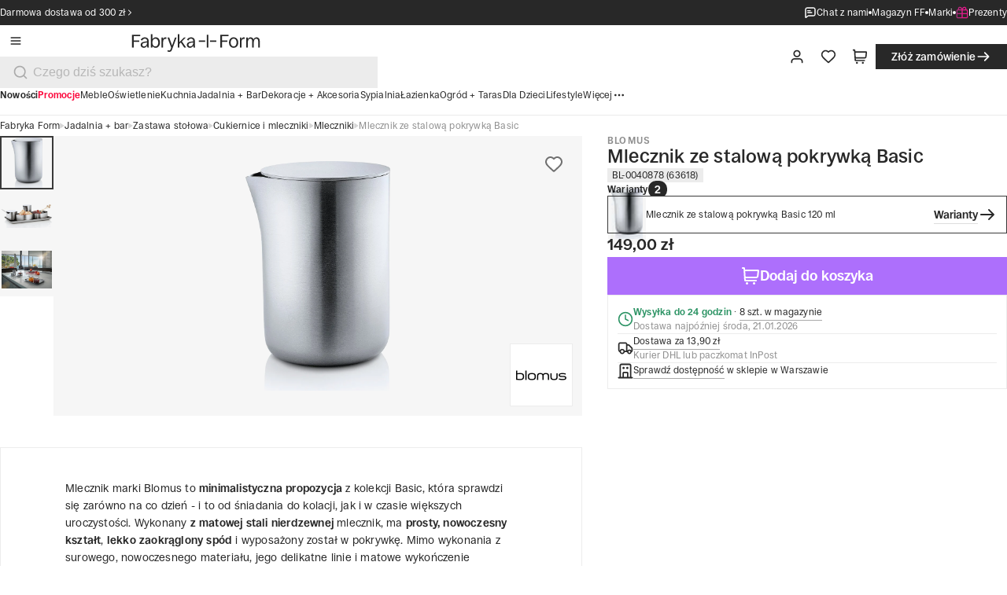

--- FILE ---
content_type: text/css; charset=UTF-8
request_url: https://fabrykaform.pl/_next/static/css/7ab4dead9894b6fe.css
body_size: 7777
content:
.site-map_container__TFbaC{padding:0 var(--spacing-5)}@media only screen and (min-width:40em){.site-map_container__TFbaC{padding:0 var(--spacing-8)}}@media only screen and (min-width:100em){.site-map_container__TFbaC{padding:0 var(--spacing-12)}}.site-map_container__TFbaC .site-map_breadcrumbs__rYGSc{padding:var(--spacing-3) var(--spacing-6) var(--spacing-3) var(--spacing)}@media only screen and (min-width:40em){.site-map_container__TFbaC .site-map_breadcrumbs__rYGSc{padding:var(--spacing-3) var(--spacing-8);padding-left:0;padding-bottom:var(--spacing-3)}}@media only screen and (min-width:64em){.site-map_container__TFbaC .site-map_breadcrumbs__rYGSc{padding:0}}.site-map_container__TFbaC .site-map_breadcrumbs__rYGSc .link{padding:0}.site-map_container__TFbaC .site-map_heading__mAdxi{padding-block:var(--spacing-4) var(--spacing-16)}@media only screen and (min-width:40em){.site-map_container__TFbaC .site-map_heading__mAdxi{padding-block:var(--spacing-7) var(--spacing-20);padding-inline:var(--spacing-16)}}@media only screen and (min-width:64em){.site-map_container__TFbaC .site-map_heading__mAdxi{padding-block:var(--spacing-20)}}@media only screen and (min-width:100em){.site-map_container__TFbaC .site-map_heading__mAdxi{padding:var(--spacing-24)}}.site-map_container__TFbaC .site-map_wrapper__paCev{display:flex;flex-direction:column;gap:var(--spacing-4)}@media only screen and (min-width:40em){.site-map_container__TFbaC .site-map_wrapper__paCev{gap:var(--spacing-6)}}@media only screen and (min-width:100em){.site-map_container__TFbaC .site-map_wrapper__paCev{gap:var(--spacing-8)}}.site-map_container__TFbaC .site-map_listSubcategories__2t3cy{width:100%;column-count:1;list-style-type:none}@media only screen and (min-width:40em){.site-map_container__TFbaC .site-map_listSubcategories__2t3cy{column-count:2;column-gap:var(--spacing-6)}}@media only screen and (min-width:64em){.site-map_container__TFbaC .site-map_listSubcategories__2t3cy{column-count:3}}@media only screen and (min-width:100em){.site-map_container__TFbaC .site-map_listSubcategories__2t3cy{column-count:4;column-gap:var(--spacing-8)}}.site-map_container__TFbaC .site-map_listSubcategories__2t3cy .site-map_tableData3__Mig2y p{color:var(--color-black)!important}.site-map_container__TFbaC .site-map_line__5AOTg{height:.0625rem;background:var(--Lines-Light-Black,#3a3a3a)}.site-map-item_item__FPqAu{display:flex;flex-direction:column;align-items:flex-start;gap:.5rem;align-self:stretch}.site-map-item_item__FPqAu h3{font-size:var(--font-size-300);line-height:var(--line-height-300);font-weight:600}@media only screen and (min-width:40em){.site-map-item_item__FPqAu h3{font-size:var(--font-size-400);line-height:var(--line-height-400);font-weight:600}}.site-map-item_item__FPqAu a{padding:0!important}@media only screen and (min-width:40em){.site-map-item_item__FPqAu{gap:.75rem}}@media only screen and (min-width:100em){.site-map-item_item__FPqAu{gap:1rem}}.site-map-item_listCategories__qMcwN{width:100%;column-count:1;list-style-type:none}@media only screen and (min-width:40em){.site-map-item_listCategories__qMcwN{column-count:2;column-gap:1.5rem}}@media only screen and (min-width:64em){.site-map-item_listCategories__qMcwN{column-count:3}}@media only screen and (min-width:100em){.site-map-item_listCategories__qMcwN{column-count:4;column-gap:2rem}}.site-map-item_tableData2__dY72O{padding:.75rem 0}@media only screen and (min-width:64em){.site-map-item_tableData2__dY72O{padding:1rem 0}}.site-map-item_tableData2__dY72O p:last-child{color:var(--color-black);min-width:unset;font-size:var(--font-size-200);line-height:var(--line-height-200);font-weight:600}@media only screen and (min-width:64em){.site-map-item_tableData2__dY72O p:last-child{font-size:var(--font-size-300);line-height:var(--line-height-300);font-weight:600}}.site-map-item_tableData3__LpLYX{padding:.75rem 0 .75rem 1rem}@media only screen and (min-width:64em){.site-map-item_tableData3__LpLYX{padding:1rem 0 1rem 1rem;padding-left:1rem}}.site-map-item_tableData3__LpLYX p,.site-map-item_tableData3__LpLYX p:last-child{color:var(--color-black);min-width:unset;font-size:var(--font-size-200);line-height:var(--line-height-200)}@media only screen and (min-width:64em){.site-map-item_tableData3__LpLYX p,.site-map-item_tableData3__LpLYX p:last-child{font-size:var(--font-size-300);line-height:var(--line-height-300)}}.site-map-item_hideBottomLine__1rDv6{box-shadow:unset!important}.special-heading_specialHeading__VINzB{display:flex;flex-direction:column;gap:1.5rem;text-align:center;justify-content:center;align-items:center}@media only screen and (min-width:40em){.special-heading_specialHeading__VINzB{gap:var(--spacing-7)}}@media only screen and (min-width:100em){.special-heading_specialHeading__VINzB{gap:var(--spacing-8)}}.special-heading_wrapper__OHQ76{display:flex;flex-direction:column;align-items:center;gap:.75rem}@media only screen and (min-width:40em){.special-heading_wrapper__OHQ76{gap:var(--spacing-4)}}@media only screen and (min-width:100em){.special-heading_wrapper__OHQ76{gap:var(--spacing-5)}}.special-heading_title__FdzbB{font-weight:500;font-size:var(--spacing-6);line-height:var(--spacing-7)}@media only screen and (min-width:40em){.special-heading_title__FdzbB{font-weight:500;font-size:var(--spacing-8);line-height:var(--spacing-9)}}@media only screen and (min-width:100em){.special-heading_title__FdzbB{font-weight:500;font-size:var(--spacing-11);line-height:var(--spacing-12)}}.special-heading_subtitle__4ctwf{color:var(--color-black);font-weight:600;letter-spacing:.1em;text-transform:uppercase;font-size:.75rem;line-height:.75rem}@media only screen and (min-width:40em){.special-heading_subtitle__4ctwf{color:var(--color-black);font-weight:600;letter-spacing:.1em;text-transform:uppercase;font-size:.875rem;line-height:.875rem}}@media only screen and (min-width:100em){.special-heading_subtitle__4ctwf{color:var(--color-black);font-weight:600;letter-spacing:.1em;text-transform:uppercase;font-size:1rem;line-height:1rem}}.special-heading_icon__BSuoI{color:#aaa;width:3rem;height:3rem}@media only screen and (min-width:40em){.special-heading_icon__BSuoI{width:4rem;height:4rem}}@media only screen and (min-width:100em){.special-heading_icon__BSuoI{width:5rem;height:5rem}}.special-heading_iconGreen__98E4k{color:#5db901}.special-heading_line__xpPBJ{width:4rem;height:.125rem;background-color:var(--color-light-black);margin-top:var(--spacing-3)}@media only screen and (min-width:40em){.special-heading_line__xpPBJ{width:5rem}}@media only screen and (min-width:100em){.special-heading_line__xpPBJ{width:6rem}}.review_review__dC_cq{width:14.5rem;height:1.125rem;margin-top:.5rem}@media only screen and (min-width:64em){.review_review__dC_cq{margin-top:unset}}.tags_tags__WV9CM{padding-bottom:var(--spacing-6)}@media only screen and (min-width:64em){.tags_tags__WV9CM{padding-bottom:var(--spacing-8)}.tags_line__qsp9U{margin-inline:var(--layout-spacing-s-200)}}@media only screen and (min-width:100em){.tags_line__qsp9U{margin-inline:var(--layout-spacing-m-200)}}.tags_title___EJCv{padding-bottom:.75rem;padding-top:var(--spacing-8);padding-inline:var(--layout-spacing-xs-200)}@media only screen and (min-width:40em){.tags_title___EJCv{padding-inline:var(--layout-spacing-s-200)}}@media only screen and (min-width:100em){.tags_title___EJCv{padding-inline:var(--layout-spacing-m-200)}}@media only screen and (min-width:40em){.tags_title___EJCv{padding-bottom:var(--spacing-4)}}@media only screen and (min-width:100em){.tags_title___EJCv{padding-bottom:var(--spacing-6)}}.tags_wrapper__t_MX6{position:relative}.tags_mobileWrapper__BJFxJ{display:flex;flex-direction:row;gap:.375rem;overflow-x:scroll;overflow-y:hidden;height:2rem;-ms-overflow-style:none;scrollbar-width:none;scroll-behavior:smooth;padding-inline:var(--layout-spacing-xs-200)}@media only screen and (min-width:40em){.tags_mobileWrapper__BJFxJ{padding-inline:var(--layout-spacing-s-200)}}@media only screen and (min-width:100em){.tags_mobileWrapper__BJFxJ{padding-inline:var(--layout-spacing-m-200)}}@media only screen and (min-width:64em){.tags_mobileWrapper__BJFxJ{display:none}}.tags_desktopWrapper__o7Zu7{display:none;padding-inline:var(--layout-spacing-xs-200)}@media only screen and (min-width:40em){.tags_desktopWrapper__o7Zu7{padding-inline:var(--layout-spacing-s-200)}}@media only screen and (min-width:100em){.tags_desktopWrapper__o7Zu7{padding-inline:var(--layout-spacing-m-200)}}@media only screen and (min-width:64em){.tags_desktopWrapper__o7Zu7{display:flex;flex-wrap:wrap;gap:var(--spacing-2)}}@media only screen and (min-width:100em){.tags_desktopWrapper__o7Zu7{gap:.375rem}}.tags_showMoreButton__JqsEY{border:none;cursor:pointer;padding:.5625rem 1rem;font-size:.75rem;line-height:.875rem;gap:1rem;border-radius:1rem}@media only screen and (min-width:100em){.tags_showMoreButton__JqsEY{padding:.625rem 1.25rem;font-size:1rem;line-height:1.25rem;gap:1.25rem;border-radius:1.25rem}}.tags_mask__S3AOC{position:absolute;z-index:40;width:1.25rem;height:100%;background:linear-gradient(90deg,rgba(255,255,255,0) 0,var(--color-white) 100%);right:0;top:0;bottom:0}@media only screen and (min-width:40em){.tags_mask__S3AOC{width:2rem}}@media only screen and (min-width:100em){.tags_mask__S3AOC{display:none}}.tags_skeleton__L3tqw{display:flex;flex-wrap:no-wrap;overflow-x:hidden;gap:var(--spacing-2);padding-left:var(--layout-spacing-xs-200)}@media only screen and (min-width:40em){.tags_skeleton__L3tqw{padding-left:var(--layout-spacing-s-200)}}@media only screen and (min-width:100em){.tags_skeleton__L3tqw{padding-left:0}}.tags_skeletonItem__nQMXv{color:var(--color-gray-100);background-color:var(--color-gray-100);min-width:max-content;padding:.5625rem 1rem;font-size:.75rem;line-height:.875rem;gap:1rem;border-radius:1rem}@media only screen and (min-width:100em){.tags_skeletonItem__nQMXv{padding:.625rem 1.25rem;font-size:1rem;line-height:1.25rem;gap:1.25rem;border-radius:1.25rem}}.tags_skeletonItem--short__TPwfS{width:3rem;min-width:3rem}.tags_skeletonItem--medium__dtQHX{width:5rem;min-width:5rem}.tags_skeletonItem--long__6gltY{width:7rem;min-width:7rem}.tags_tagHide__ctpHb{display:none}.tags_tag-small__jJHLz{padding:.5625rem 1rem;font-size:.75rem;line-height:.875rem;gap:1rem;border-radius:1rem}.tags_tag-medium__jZsnx{padding:.625rem 1.25rem;font-size:1rem;line-height:1.25rem;gap:1.25rem;border-radius:1.25rem}.tags_tag-large__huCcH{padding:.75rem 1.5rem;gap:.625rem;border-radius:1.5rem;font-size:1.125rem;line-height:1.5rem}.tags_tag__PL12M{background:var(--color-lily-1);color:var(--color-lily);width:max-content}@media only screen and (min-width:64em){.tags_tag__PL12M{padding:.5625rem 1rem;font-size:.75rem;line-height:.875rem;gap:1rem;border-radius:1rem}}@media only screen and (min-width:100em){.tags_tag__PL12M{padding:.625rem 1.25rem;font-size:1rem;line-height:1.25rem;gap:1.25rem;border-radius:1.25rem}}@media(hover:hover)and (pointer:fine){.tags_tag__PL12M:hover{color:var(--color-lily-6);background-color:var(--color-lily-2)}}.tags_tagSkeleton__jMr8Q{width:7.5rem;height:2.125rem}.brand_header__cBYq_{width:100%;background:var(--color-lily-1);display:flex;flex-direction:column;margin:auto;.swiper-wrapper{transform:translate3d(var(--spacing-5),0,0);@media only screen and (min-width:40rem){transform:translate3d(var(--spacing-12),0,0)}@media only screen and (min-width:64rem){transform:translateZ(0)}}.swiper-slide{width:calc(100% / 2.5);margin-right:var(--spacing);@media only screen and (min-width:40rem){width:calc((100% - (4.5 * var(--spacing-2))) / 4.5);margin-right:var(--spacing-2)}@media only screen and (min-width:64rem){width:calc((100% - (6 * var(--spacing-2))) / 6);margin-right:var(--spacing-2)}@media only screen and (min-width:100rem){width:calc((100% - (6 * var(--spacing-4_5))) / 6);margin-right:var(--spacing-4_5)}}}.brands-archive_container__WH6YM{display:flex;flex-direction:column;align-items:center;padding-bottom:var(--spacing-8);gap:var(--spacing-4)}@media only screen and (min-width:40em){.brands-archive_container__WH6YM{padding-bottom:var(--spacing-10);gap:var(--spacing-6)}}@media only screen and (min-width:100em){.brands-archive_container__WH6YM{padding-bottom:var(--spacing-14);gap:var(--spacing-8)}}.brands-archive_listBrand__V0bVq{width:100%;display:flex;flex-direction:column}@media only screen and (min-width:40em){.brands-archive_listBrand__V0bVq{display:grid;grid-template-columns:repeat(2,1fr);grid-column-gap:var(--spacing-6);column-gap:var(--spacing-6)}.brands-archive_listBrand__V0bVq p:nth-child(odd):nth-last-child(-n+2),.brands-archive_listBrand__V0bVq p:nth-child(odd):nth-last-child(-n+2)~p{box-shadow:0 1px 0 0 var(--color-white)!important}}@media only screen and (min-width:64em){.brands-archive_listBrand__V0bVq{grid-template-columns:repeat(3,1fr)}}@media only screen and (min-width:100em){.brands-archive_listBrand__V0bVq{column-gap:var(--spacing-8);grid-template-columns:repeat(4,1fr)}}.brands-archive_link__kZEWZ{font-size:var(--font-size-200);line-height:var(--line-height-200);padding:var(--spacing-3) 0;box-shadow:0 1px 0 0 var(--color-gray-200)!important}@media only screen and (min-width:64em){.brands-archive_link__kZEWZ{padding:var(--spacing-4) 0;font-size:var(--font-size-300);line-height:var(--line-height-300)}}.brands-archive_groupContainer__fpPJT{width:100%;display:flex;flex-direction:column;align-items:flex-start;padding:0;gap:var(--spacing-2)}@media only screen and (min-width:40em){.brands-archive_groupContainer__fpPJT{gap:var(--spacing-3)}}@media only screen and (min-width:100em){.brands-archive_groupContainer__fpPJT{gap:var(--spacing-4)}}.brands-archive_nameGroup__qXxYt{font-size:var(--font-size-300);line-height:var(--line-height-300);font-weight:600}@media only screen and (min-width:40em){.brands-archive_nameGroup__qXxYt{font-size:var(--font-size-400);line-height:var(--line-height-400);font-weight:600}}.brands-archive_title__0103o{align-self:flex-start;color:var(--color-gray-600);font-size:var(--font-size-100);line-height:var(--line-height-100)}@media only screen and (min-width:40em){.brands-archive_title__0103o{font-size:var(--font-size-200);line-height:var(--line-height-200)}}@media only screen and (min-width:100em){.brands-archive_title__0103o{font-size:var(--font-size-300);line-height:var(--line-height-300)}}.brands-archive_line__9qjgW:not(:last-of-type){width:100%;height:1px;background-color:var(--color-light-black)}.brands-header_container__pVQH2{display:flex;flex-direction:column;align-items:center;padding:var(--spacing-16) var(--spacing-5) 0;gap:var(--spacing-8);background:var(--color-primary-light-4);align-self:stretch;flex-grow:0;min-width:100%}@media only screen and (min-width:40em){.brands-header_container__pVQH2{padding:var(--spacing-20) var(--spacing-16) 0;gap:var(--spacing-10)}}@media only screen and (min-width:100em){.brands-header_container__pVQH2{padding:var(--spacing-28) var(--spacing-24) 0;gap:var(--spacing-14)}}.brands-header_description___D0bc{display:flex;flex-direction:column;align-items:flex-start;padding:0;gap:var(--spacing-8);max-width:94rem}.brands-header_description___D0bc p{font-size:var(--font-size-400);line-height:var(--line-height-400);font-weight:300;text-align:center}@media only screen and (min-width:64em){.brands-header_description___D0bc p{font-size:var(--font-size-500);line-height:var(--line-height-500);font-weight:300}}.confirmation-phone_content__xBul9{display:flex;padding:4rem 1.25rem;flex-direction:column;align-items:center;gap:2rem;align-self:stretch}@media only screen and (min-width:40em){.confirmation-phone_content__xBul9{padding:5rem 4rem;gap:2.5rem}}@media only screen and (min-width:64em){.confirmation-phone_content__xBul9{padding:5rem 7.06rem}}@media only screen and (min-width:100em){.confirmation-phone_content__xBul9{padding:6rem;gap:3.5rem}}.confirmation-phone_content__xBul9 .button{height:2.5rem;padding:.625rem 1.5rem;font-size:1rem;line-height:1.25rem;gap:.375rem}.confirmation-phone_content__xBul9 .button .confirmation-phone_icon__cqup0{height:1.25rem!important;width:1.25rem!important}.confirmation-phone_content__xBul9 .button .confirmation-phone_spinner__H_cib{width:1.25rem;height:1.25rem}.confirmation-phone_content__xBul9 .button{width:100%}@media only screen and (min-width:40em){.confirmation-phone_content__xBul9 .button{height:3rem;padding:.75rem 1.75rem;font-size:1.125rem;line-height:1.5rem}.confirmation-phone_content__xBul9 .button .confirmation-phone_icon__cqup0{height:1.5rem!important;width:1.5rem!important}.confirmation-phone_content__xBul9 .button .confirmation-phone_spinner__H_cib{width:1.5rem;height:1.5rem}.confirmation-phone_content__xBul9 .button{width:auto}}@media only screen and (min-width:100em){.confirmation-phone_content__xBul9 .button{height:3.5rem;padding:.875rem 2rem;font-size:1.25rem;line-height:1.75rem}.confirmation-phone_content__xBul9 .button .confirmation-phone_icon__cqup0{height:1.75rem!important;width:1.75rem!important}.confirmation-phone_content__xBul9 .button .confirmation-phone_spinner__H_cib{width:1.75rem;height:1.75rem}}.confirmation-phone_title__AiOn7{font-size:var(--font-size-400);line-height:var(--line-height-400);font-weight:300;text-align:center}@media only screen and (min-width:64em){.confirmation-phone_title__AiOn7{font-size:var(--font-size-500);line-height:var(--line-height-500);font-weight:300}}@media only screen and (min-width:100em){.confirmation-phone_title__AiOn7{font-size:var(--font-size-500);line-height:var(--line-height-500);font-weight:300;max-width:62.125rem}}.thank-you_checkoutThankYou__UIo_L,.thank-you_content__dTeS3{display:flex;flex-direction:column}.thank-you_content__dTeS3{padding:0 1.25rem 2rem;align-items:flex-start;align-self:stretch;gap:1rem;width:100%}@media only screen and (min-width:40em){.thank-you_content__dTeS3{padding:0 2rem 2.5rem}}@media only screen and (min-width:64em){.thank-you_content__dTeS3{padding:0 7.0625rem 2.5rem}}@media only screen and (min-width:100em){.thank-you_content__dTeS3{width:70.125rem;gap:1.5rem;padding:0 4rem 3.5rem;align-self:center}}.thank-you_content__dTeS3 .notification__advanced{width:100%}.thank-you_content__dTeS3 .notification__advanced .thank-you_icon__J5zqn{width:1.25rem;height:1.25rem}@media only screen and (min-width:40em){.thank-you_content__dTeS3 .notification__advanced .thank-you_icon__J5zqn{width:1.75rem;height:1.75rem}}@media only screen and (min-width:100em){.thank-you_content__dTeS3 .notification__advanced .thank-you_icon__J5zqn{width:2.25rem;height:2.25rem}}.thank-you_content__dTeS3 .notification__subtext{font-size:var(--font-size-100);line-height:var(--line-height-100)}@media only screen and (min-width:100em){.thank-you_content__dTeS3 .notification__subtext{font-size:var(--font-size-200);line-height:var(--line-height-200)}}.thank-you_content__dTeS3 .notification__title{font-size:var(--font-size-100);line-height:var(--line-height-100)}@media only screen and (min-width:40em){.thank-you_content__dTeS3 .notification__title{font-size:var(--font-size-200);line-height:var(--line-height-200)}}@media only screen and (min-width:100em){.thank-you_content__dTeS3 .notification__title{font-size:var(--font-size-300);line-height:var(--line-height-300)}}.thank-you_heading__unVDk{display:flex;padding:4rem 1.25rem;flex-direction:column;align-items:center;gap:2rem;align-self:stretch}@media only screen and (min-width:40em){.thank-you_heading__unVDk{padding:5rem 4rem;gap:2.5rem}}@media only screen and (min-width:64em){.thank-you_heading__unVDk{padding:5rem 7.0625rem}}@media only screen and (min-width:100em){.thank-you_heading__unVDk{padding:6rem;gap:3.5rem}}.thank-you_paragraph__yGlf0{text-align:center;font-weight:300}.thank-you_paragraph__yGlf0,.thank-you_paragraph__yGlf0 span{font-size:var(--font-size-400);line-height:var(--line-height-400)}.thank-you_paragraph__yGlf0 span{font-weight:600}@media only screen and (min-width:64em){.thank-you_paragraph__yGlf0{font-weight:300}.thank-you_paragraph__yGlf0,.thank-you_paragraph__yGlf0 span{font-size:var(--font-size-500);line-height:var(--line-height-500)}.thank-you_paragraph__yGlf0 span{font-weight:600}}.payment-error_checkoutPaymentError__jvAJe{padding:0 1.25rem;display:flex;flex-direction:column}@media only screen and (min-width:40em){.payment-error_checkoutPaymentError__jvAJe{padding:0 2rem}}@media only screen and (min-width:64em){.payment-error_checkoutPaymentError__jvAJe{align-items:center}}.payment-error_checkoutPaymentError__jvAJe .payment-error_header__X0iLM{padding:1rem 0 4rem}@media only screen and (min-width:40em){.payment-error_checkoutPaymentError__jvAJe .payment-error_header__X0iLM{padding:1.75rem 2rem 5rem}}@media only screen and (min-width:64em){.payment-error_checkoutPaymentError__jvAJe .payment-error_header__X0iLM{padding:5rem 4rem}}@media only screen and (min-width:100em){.payment-error_checkoutPaymentError__jvAJe .payment-error_header__X0iLM{padding:6rem}}.payment-error_checkoutPaymentError__jvAJe .payment-error_content__gw7iq{display:flex;flex-direction:column;gap:2rem;padding-bottom:2rem}@media only screen and (min-width:40em){.payment-error_checkoutPaymentError__jvAJe .payment-error_content__gw7iq{gap:2.5rem;padding-bottom:2.5rem}}@media only screen and (min-width:64em){.payment-error_checkoutPaymentError__jvAJe .payment-error_content__gw7iq{width:55.875rem;padding:0 2rem 2.5rem}}@media only screen and (min-width:100em){.payment-error_checkoutPaymentError__jvAJe .payment-error_content__gw7iq{width:70.125rem;gap:3.5rem;padding:0 4rem 6rem}}.payment-error_checkoutPaymentError__jvAJe .payment-error_content__gw7iq .notification__advanced .icon{width:1.5rem;height:1.5rem}@media only screen and (min-width:64em){.payment-error_checkoutPaymentError__jvAJe .payment-error_content__gw7iq .notification__advanced .icon{width:1.75rem;height:1.75rem}}@media only screen and (min-width:100em){.payment-error_checkoutPaymentError__jvAJe .payment-error_content__gw7iq .notification__advanced .icon{width:2.25rem;height:2.25rem}}.payment-error_checkoutPaymentError__jvAJe .payment-error_contact__bZflG{display:flex;flex-direction:column;gap:1rem}@media only screen and (min-width:100em){.payment-error_checkoutPaymentError__jvAJe .payment-error_contact__bZflG{gap:1.5rem}}.payment-error_checkoutPaymentError__jvAJe .payment-error_listPayments__WCRWW{display:flex;flex-direction:column;gap:.25rem}.payment-error_checkoutPaymentError__jvAJe .payment-error_summary__kkmSc{display:flex;flex-direction:column;gap:1.25rem}@media only screen and (min-width:100em){.payment-error_checkoutPaymentError__jvAJe .payment-error_summary__kkmSc{gap:1.5rem}}.payment-error_checkoutPaymentError__jvAJe .payment-error_line__wYj7Q{width:100%;height:.0625rem;background-color:var(--gray-line,#d6d6d6)}.date_dateComponent__m4SkQ{display:flex;align-items:center;gap:.5rem;align-self:stretch}@media only screen and (min-width:40em){.date_dateComponent__m4SkQ{gap:.75rem}}@media only screen and (min-width:100em){.date_dateComponent__m4SkQ{gap:1rem}}.date_dateComponent__m4SkQ .color-grey{color:var(--color-gray-600)}.date_order__nzPS8{display:flex;flex-direction:column;font-size:var(--font-size-100);line-height:var(--line-height-100)}@media only screen and (min-width:40em){.date_order__nzPS8{flex-direction:row;font-size:var(--font-size-200);line-height:var(--line-height-200)}}@media only screen and (min-width:100em){.date_order__nzPS8{font-size:var(--font-size-300);line-height:var(--line-height-300)}}.date_estimate__6OtpY{display:flex;flex-direction:column;font-size:var(--font-size-100);line-height:var(--line-height-100)}@media only screen and (min-width:40em){.date_estimate__6OtpY{flex-direction:row;font-size:var(--font-size-200);line-height:var(--line-height-200)}}@media only screen and (min-width:100em){.date_estimate__6OtpY{font-size:var(--font-size-300);line-height:var(--line-height-300)}}.date_line__7AM40{height:2.25rem;width:.0625rem;background-color:var(--gray-line)}@media only screen and (min-width:40em){.date_line__7AM40{height:1rem}}.layout-review_heading__m1pBa{padding-block:var(--spacing-4) var(--spacing-12);@media only screen and (min-width:40rem){padding:var(--spacing-7) var(--spacing-8) var(--spacing-12)}@media only screen and (min-width:64rem){padding:var(--spacing-12) var(--spacing-8) var(--spacing-12)}@media only screen and (min-width:100rem){padding:var(--spacing-14) var(--spacing-12)}}.layout-review_content__ZUCUE{display:flex;flex-direction:column;margin:auto;width:100%;padding-bottom:2rem;gap:2rem;@media only screen and (min-width:46rem){padding-bottom:2.5rem}@media only screen and (min-width:64rem){width:55.875rem;flex-direction:row;padding-inline:var(--spacing-8)}@media only screen and (min-width:100rem){width:70.125rem;padding-bottom:var(--spacing-24);padding-inline:var(--spacing-16);gap:var(--spacing-12)}}.layout-review_information__Asthf{display:flex;width:100%;padding:var(--spacing-6);flex-direction:column;background-color:var(--color-gray-200);border-radius:.25rem;height:-moz-fit-content;height:fit-content;@media only screen and (min-width:64rem){display:flex;width:17.5rem;padding:var(--spacing-6);flex-shrink:0}@media only screen and (min-width:100rem){width:22.5rem}}.layout-review_title__AXXth{font-size:var(--spacing-4);line-height:var(--spacing-6);padding-bottom:.75rem;@media only screen and (min-width:40rem){font-size:var(--spacing-5);line-height:var(--spacing-7_5)}@media only screen and (min-width:100rem){font-size:var(--spacing-6);line-height:var(--spacing-9)}}.layout-review_subtitle__Qk0SM{font-size:var(--spacing-3);line-height:var(--spacing-4_5);@media only screen and (min-width:100rem){font-size:var(--spacing-3_5);line-height:var(--spacing-5_5)}}.layout-review_list__Q2BXe{padding-block:var(--spacing-6);padding-left:1rem;gap:var(--spacing-3);li{font-size:var(--spacing-3);line-height:var(--spacing-4_5);@media only screen and (min-width:100rem){font-size:var(--spacing-3_5);line-height:var(--spacing-5_5)}}}.layout-review_thanks__6txka{font-weight:var(--font-weight-700);font-size:var(--spacing-3_5);line-height:var(--spacing-5_5)}.product-tile-side-image_content___HYqo{display:flex;align-items:center;justify-content:space-between;max-width:100%;gap:var(--spacing-4)}.product-tile-side-image_details__WlCIO{display:flex;align-items:center;gap:var(--spacing-4);position:relative}@media only screen and (max-width:20em){.product-tile-side-image_details__WlCIO{max-width:min-content}}@media only screen and (max-width:40em){.product-tile-side-image_details__WlCIO{max-width:max-content}}.product-tile-side-image_image__hM7L6{background-color:var(--color-gray-100);padding:var(--spacing-3);min-height:100%;display:flex;align-items:center;justify-content:center;min-width:5rem;min-height:5rem;max-width:5rem;max-height:5rem}@media only screen and (min-width:40em){.product-tile-side-image_image__hM7L6{padding:var(--spacing-4);min-width:7.5rem;min-height:7.5rem;max-width:7.5rem;max-height:7.5rem}}@media only screen and (min-width:64em){.product-tile-side-image_image__hM7L6{padding:var(--spacing-3);min-width:5rem;min-height:5rem;max-width:5rem;max-height:5rem}}@media only screen and (min-width:100em){.product-tile-side-image_image__hM7L6{padding:var(--spacing-4);min-width:7.5rem;min-height:7.5rem;max-width:7.5rem;max-height:7.5rem}}.product-tile-side-image_image__hM7L6 img{mix-blend-mode:multiply;mix-blend-mode:darken}.product-tile-side-image_badges__ZSYl8{position:absolute;top:0;left:0}.product-tile-side-image_info__I7N2k{display:flex;flex-direction:column;gap:var(--spacing-2);max-width:100%}.product-tile-side-image_priceContainer__vZazy{display:flex;align-items:center;justify-content:flex-start;font-weight:700;font-size:var(--font-size-200);line-height:1rem;gap:var(--spacing-2);white-space:nowrap}@media only screen and (min-width:40em){.product-tile-side-image_priceContainer__vZazy{font-size:var(--font-size-300);line-height:var(--line-height-100)}}@media only screen and (min-width:64em){.product-tile-side-image_priceContainer__vZazy{font-size:var(--font-size-200);line-height:1rem}}@media only screen and (min-width:100em){.product-tile-side-image_priceContainer__vZazy{font-size:var(--font-size-300);line-height:var(--line-height-100)}}.product-tile-side-image_priceNormalWithDiscount__qdNA6{font-weight:400;font-size:var(--font-size-100);line-height:var(--line-height-50);-webkit-text-decoration-line:line-through;text-decoration-line:line-through;color:var(--color-gray-600)}@media only screen and (min-width:40em){.product-tile-side-image_priceNormalWithDiscount__qdNA6{font-size:var(--font-size-200);line-height:1rem}}@media only screen and (min-width:64em){.product-tile-side-image_priceNormalWithDiscount__qdNA6{font-size:var(--font-size-100);line-height:var(--line-height-50)}}@media only screen and (min-width:100em){.product-tile-side-image_priceNormalWithDiscount__qdNA6{font-size:var(--font-size-200);line-height:1rem}}.product-tile-side-image_priceDiscount__85zgH{font-weight:700;font-size:var(--font-size-200);line-height:1rem;color:var(--color-red)}@media only screen and (min-width:40em){.product-tile-side-image_priceDiscount__85zgH{font-size:1rem;line-height:var(--line-height-100)}}@media only screen and (min-width:64em){.product-tile-side-image_priceDiscount__85zgH{font-size:var(--font-size-200);line-height:1rem}}@media only screen and (min-width:100em){.product-tile-side-image_priceDiscount__85zgH{font-size:1rem;line-height:var(--line-height-100)}}.product-tile-side-image_nameProduct__jSR12{font-size:var(--font-size-100);line-height:var(--line-height-100)}@media only screen and (min-width:40em){.product-tile-side-image_nameProduct__jSR12{font-size:var(--font-size-200);line-height:var(--line-height-200)}}@media only screen and (min-width:64em){.product-tile-side-image_nameProduct__jSR12{font-size:var(--font-size-100);line-height:var(--line-height-100)}}@media only screen and (min-width:100em){.product-tile-side-image_nameProduct__jSR12{font-size:var(--font-size-200);line-height:var(--line-height-200)}}.product-tile-side-image_brand__Ad72k{font-size:var(--font-size-50);line-height:var(--line-height-50);color:var(--color-gray-600);text-overflow:ellipsis;overflow:hidden}@media only screen and (min-width:40em){.product-tile-side-image_brand__Ad72k{font-size:var(--font-size-100);line-height:var(--line-height-100)}}@media only screen and (min-width:64em){.product-tile-side-image_brand__Ad72k{font-size:var(--font-size-50);line-height:var(--line-height-50)}}@media only screen and (min-width:100em){.product-tile-side-image_brand__Ad72k{font-size:var(--font-size-100);line-height:var(--line-height-100)}}.product-tile-side-image_shipping__udMJI{font-weight:600;font-size:var(--font-size-50);line-height:.625rem;letter-spacing:.1em;text-transform:uppercase;color:var(--text-dark-gray)}.product-tile-side-image_dayShipment__jhPkz{color:var(--color-green-6)}.product-tile-side-image_buttonWrapper__71P_c{width:2.5rem;height:100%}@media only screen and (min-width:40em){.product-tile-side-image_buttonWrapper__71P_c{width:3rem}}@media only screen and (min-width:64em){.product-tile-side-image_buttonWrapper__71P_c{width:2.5rem}}@media only screen and (min-width:100em){.product-tile-side-image_buttonWrapper__71P_c{width:3rem}}.product-tile-side-image_buttonWrapper__71P_c .icon-button{height:2.5rem;width:2.5rem;padding:.625rem;font-size:1rem}.product-tile-side-image_buttonWrapper__71P_c .icon-button .product-tile-side-image_icon__gyHaC{height:1.25rem!important;width:1.25rem!important}@media only screen and (min-width:40em){.product-tile-side-image_buttonWrapper__71P_c .icon-button{height:3rem;width:3rem;font-size:1.125rem;padding:.75rem}.product-tile-side-image_buttonWrapper__71P_c .icon-button .product-tile-side-image_icon__gyHaC{height:1.5rem!important;width:1.5rem!important}}@media only screen and (min-width:64em){.product-tile-side-image_buttonWrapper__71P_c .icon-button{height:2.5rem;width:2.5rem;padding:.625rem;font-size:1rem}.product-tile-side-image_buttonWrapper__71P_c .icon-button .product-tile-side-image_icon__gyHaC{height:1.25rem!important;width:1.25rem!important}}@media only screen and (min-width:100em){.product-tile-side-image_buttonWrapper__71P_c .icon-button{height:3rem;width:3rem;font-size:1.125rem;padding:.75rem}.product-tile-side-image_buttonWrapper__71P_c .icon-button .product-tile-side-image_icon__gyHaC{height:1.5rem!important;width:1.5rem!important}}.availability-modal-product_content__5lVJt{display:flex;width:100%;border:1px solid var(--color-gray-200);height:5rem}@media only screen and (min-width:40em){.availability-modal-product_content__5lVJt{height:7.5rem}}.availability-modal-product_content__5lVJt .indicator{text-transform:uppercase}.availability-modal-product_image__J5t6z{background-color:var(--color-gray-100);padding:.75rem;display:flex;align-items:center;justify-content:center;width:5rem;height:5rem}@media only screen and (min-width:40em){.availability-modal-product_image__J5t6z{width:7.5rem;height:7.5rem}}.availability-modal-product_image__J5t6z img{mix-blend-mode:multiply;mix-blend-mode:darken}.availability-modal-product_description__G2k3Z{display:flex;flex-direction:column;justify-content:center;gap:.5rem;padding:0 1rem;width:100%}@media only screen and (min-width:40em){.availability-modal-product_description__G2k3Z{padding:1.25rem}}@media only screen and (min-width:64em){.availability-modal-product_description__G2k3Z{flex-direction:row;align-items:center;justify-content:space-between}}.availability-modal-product_name__SRPgG{font-size:var(--font-size-100);line-height:var(--line-height-100);font-weight:400;display:-webkit-box;-webkit-box-orient:vertical;-webkit-line-clamp:2;text-overflow:ellipsis;overflow:hidden}@media only screen and (min-width:40em){.availability-modal-product_name__SRPgG{font-size:var(--font-size-200);line-height:var(--line-height-200)}}.availability-modal_content__hAViH{height:100%;padding:0 0 1.5rem;-moz-filter:blur(0);-o-filter:blur(0);-ms-filter:blur(0);filter:blur(0)}@media only screen and (min-width:40em){.availability-modal_content__hAViH{padding:0 0 1.5rem}}@media only screen and (min-width:100em){.availability-modal_content__hAViH{padding:0 0 2rem}}.availability-modal_content__hAViH .icon{width:1rem;height:1rem}@media only screen and (min-width:40em){.availability-modal_content__hAViH .icon{width:1.25rem;height:1.25rem}}@media only screen and (min-width:100em){.availability-modal_content__hAViH .icon{width:1.5rem;height:1.5rem}}.availability-modal_content__hAViH .link{font-size:var(--font-size-100);line-height:var(--line-height-100);font-weight:400}@media only screen and (min-width:40em){.availability-modal_content__hAViH .link{font-size:var(--font-size-200);line-height:var(--line-height-200)}}.availability-modal_header__nRecv{display:flex;gap:.5rem;align-items:center;padding:0 1.25rem 1.25rem 0}@media only screen and (min-width:40em){.availability-modal_header__nRecv{gap:.75rem;padding:0 2rem 1.5rem 0}}@media only screen and (min-width:100em){.availability-modal_header__nRecv{padding:0 3rem 1.5rem 0}}.availability-modal_productList__rCOMc{display:flex;flex-direction:column;gap:.5rem}.checkout-skeleton_wrapperText__czgqm{display:flex;flex-direction:column;align-items:flex-start;gap:1rem;align-self:stretch}.checkout-skeleton_headingDescription__uQ6Ud{background-color:var(--color-gray-200);width:60%;height:1rem}@media only screen and (min-width:40em){.checkout-skeleton_headingDescription__uQ6Ud{height:1.25rem}}@media only screen and (min-width:64em){.checkout-skeleton_headingDescription__uQ6Ud{margin-inline:3rem;width:28.375rem}}@media only screen and (min-width:100em){.checkout-skeleton_headingDescription__uQ6Ud{margin-inline:3.5rem;width:50%}}.checkout-skeleton_text__z8XIq{width:100%;height:1rem;background-color:var(--color-gray-200)}@media only screen and (min-width:40em){.checkout-skeleton_text__z8XIq{height:1.25rem}}.checkout-skeleton_text__z8XIq.checkout-skeleton_small__ty7Z9{width:30%}.checkout-skeleton_button__19S93,.checkout-skeleton_input__HSP8r{height:2.5rem;width:100%;background-color:var(--color-gray-200)}@media only screen and (min-width:40em){.checkout-skeleton_button__19S93,.checkout-skeleton_input__HSP8r{height:3rem}}@media only screen and (min-width:100em){.checkout-skeleton_button__19S93{height:3.5rem}}.product-name_container__TBlhi{width:100%;display:flex;flex-direction:column;gap:.75rem}@media only screen and (min-width:100em){.product-name_container__TBlhi{gap:1rem}}.product-name_nameWrapper__Kjneu{display:flex;flex-direction:column;gap:.5rem;color:var(--color-black)}@media only screen and (min-width:100em){.product-name_nameWrapper__Kjneu{gap:.75rem}}.product-name_brandTitle__fjRzu{width:-moz-fit-content;width:fit-content;min-width:5.875rem;min-height:.75rem;color:var(--color-gray-600);font-weight:600;letter-spacing:.1em;text-transform:uppercase;font-size:.75rem;line-height:.75rem}@media only screen and (min-width:100em){.product-name_brandTitle__fjRzu{color:var(--color-gray-600);font-weight:600;letter-spacing:.1em;text-transform:uppercase;font-size:.875rem;line-height:.875rem}}.product-name_productTitle__Ghkya{min-height:1.25rem;font-weight:500;font-size:var(--spacing-5);line-height:var(--spacing-6)}@media only screen and (min-width:40em){.product-name_productTitle__Ghkya{font-weight:500;font-size:var(--spacing-6);line-height:var(--spacing-7)}}@media only screen and (min-width:100em){.product-name_productTitle__Ghkya{font-weight:500;font-size:var(--spacing-9);line-height:var(--spacing-10)}}.product-name_badges__xFae0{display:flex;align-items:center;justify-content:flex-start;gap:.25rem;width:-moz-fit-content;width:fit-content;min-width:17.5rem;min-height:1.25rem}@media only screen and (min-width:100em){.product-name_badges__xFae0{gap:.5rem}}.product-name_badges__xFae0 .badge{padding:.1875rem .5rem;font-size:.625rem;line-height:.625rem}@media only screen and (min-width:100em){.product-name_badges__xFae0 .badge{padding:.375rem .75rem;font-size:.75rem;line-height:.75rem}}.product-variants_container__pagoL{cursor:pointer;display:flex;flex-direction:column;align-items:flex-start;justify-content:space-between;gap:.75rem}.product-variants_header__KQjs6{display:flex;align-items:center;justify-content:space-between;gap:.25rem;overflow:visible}@media only screen and (min-width:40em){.product-variants_header__KQjs6{gap:.5rem;height:1rem}}@media only screen and (min-width:64em){.product-variants_header__KQjs6{gap:.25rem}}@media only screen and (min-width:100em){.product-variants_header__KQjs6{gap:.5rem;height:1rem}}.product-variants_title__pMP7c:first-letter{text-transform:uppercase}.product-variants_title__pMP7c{font-weight:700;font-size:.75rem;line-height:.875rem;color:var(--color-black)}@media only screen and (min-width:40em){.product-variants_title__pMP7c{font-size:.875rem;line-height:1rem}}@media only screen and (min-width:64em){.product-variants_title__pMP7c{font-size:.75rem;line-height:.875rem}}@media only screen and (min-width:100em){.product-variants_title__pMP7c{font-size:.875rem;line-height:1rem}}.product-variants_description__VRRcQ{display:flex;align-items:center;justify-content:space-between;box-sizing:border-box;gap:1.25rem;background-color:var(--color-white);border:1px solid var(--color-light-black);padding:0 .75rem 0 0;width:100%;cursor:pointer}@media only screen and (min-width:40em){.product-variants_description__VRRcQ{padding:0 1rem 0 0;gap:2rem;height:4rem}}@media only screen and (min-width:64em){.product-variants_description__VRRcQ{padding:0 .75rem 0 0;gap:1.25rem;height:3rem}}@media only screen and (min-width:100em){.product-variants_description__VRRcQ{padding:0 1rem 0 0;gap:2rem;height:4rem}}.product-variants_description__VRRcQ .icon{width:1rem!important;height:1rem!important}.product-variants_description__VRRcQ .icon-button{height:2rem;width:2rem;padding:.5rem;font-size:.875rem}.product-variants_description__VRRcQ .icon-button .product-variants_icon__DZ1oC{height:1rem!important;width:1rem!important}.product-variants_description__VRRcQ .button{height:2rem;padding:.5rem 1.25rem;font-size:.875rem;line-height:1rem;gap:.25rem}.product-variants_description__VRRcQ .button .product-variants_icon__DZ1oC{height:1rem!important;width:1rem!important}.product-variants_description__VRRcQ .button .product-variants_spinner__xCOZ3{width:1rem;height:1rem}.product-variants_description__VRRcQ .button{padding:0}.product-variants_description__VRRcQ .button.product-variants_width-medium__nk96c{min-width:0!important}.product-variants_noVariants__wmvOJ{cursor:auto}.product-variants_selectedVariant__v6WgO{display:flex;flex-basis:100%;align-items:center;gap:.75rem}@media only screen and (min-width:40em){.product-variants_selectedVariant__v6WgO{gap:1rem}}@media only screen and (min-width:64em){.product-variants_selectedVariant__v6WgO{gap:.75rem}}@media only screen and (min-width:100em){.product-variants_selectedVariant__v6WgO{gap:1rem}}.product-variants_image__RgkC2{position:relative;width:100%;aspect-ratio:1;max-width:3rem;background:var(--color-gray-100);mix-blend-mode:multiply}@media only screen and (min-width:64em){.product-variants_image__RgkC2{max-width:3rem}}@media only screen and (min-width:100em){.product-variants_image__RgkC2{max-width:4rem}}.product-variants_image__RgkC2 img{padding:.25rem;mix-blend-mode:multiply;width:100%;height:100%}.product-variants_name__hoGcP{display:-webkit-box;-webkit-line-clamp:2;-webkit-box-orient:vertical;overflow:hidden;font-weight:400;font-size:.75rem;line-height:1.125rem;color:var(--color-black)}@media only screen and (min-width:40em){.product-variants_name__hoGcP{font-size:.875rem;line-height:1.25rem}}@media only screen and (min-width:64em){.product-variants_name__hoGcP{font-size:.75rem;line-height:1.125rem}}@media only screen and (min-width:100em){.product-variants_name__hoGcP{font-size:.875rem;line-height:1.25rem}}.cross-selling_content__yqJKo{display:flex;flex-direction:column;align-items:flex-start;justify-content:center;padding-block:1.5rem;gap:1rem;height:max-content;background-color:var(--color-gray-100)}@media only screen and (min-width:40em){.cross-selling_content__yqJKo{gap:1.25rem;padding:2.5rem 2rem}}@media only screen and (min-width:64em){.cross-selling_content__yqJKo{padding:1.5rem 1.25rem;gap:1rem}}@media only screen and (min-width:100em){.cross-selling_content__yqJKo{padding:2.5rem 2rem;gap:1.25rem}}.cross-selling_header__6XgTS{font-weight:500;font-size:.875rem;line-height:1rem;color:var(--color-black)}@media only screen and (min-width:40em){.cross-selling_header__6XgTS{font-size:1.125rem;line-height:1.25rem}}@media only screen and (min-width:64em){.cross-selling_header__6XgTS{font-size:1.125rem;line-height:1.25rem}}@media only screen and (min-width:100em){.cross-selling_header__6XgTS{font-size:1.25rem;line-height:1.5rem}}.cross-selling_listOfProducts__vogtJ{display:flex;flex-direction:column;width:100%;gap:1rem}.cross-selling_listOfProducts__vogtJ .cross-selling_line__GJ6S9:last-of-type{display:none}.cross-selling_line__GJ6S9{background:var(--color-gray-300);height:1px;width:100%}.cross-selling_line--hide__R9i6H{background:unset}.payu_content__bZMAd{display:flex;gap:var(--spacing-3);font-size:var(--font-size-100);line-height:var(--line-height-100)}@media only screen and (min-width:100em){.payu_content__bZMAd{font-size:var(--font-size-200);line-height:var(--line-height-200)}}.clipboard-copy_button__l8tzs{all:unset;cursor:pointer}.payment-information_content__pDycP{display:flex;flex-direction:column;gap:var(--spacing-6);background-color:var(--color-white)}@media only screen and (min-width:40em){.payment-information_content__pDycP{padding:var(--spacing-4);gap:var(--spacing-4);border:1px solid var(--color-gray-200)}}@media only screen and (min-width:100em){.payment-information_content__pDycP{max-width:100%;padding:var(--spacing-5)}}.order-summary-component_content__jqgtr{height:max-content;display:block;position:-webkit-sticky;position:sticky}.order-summary-component_wrapper__hPNfO{display:flex;flex-direction:column;gap:var(--spacing-6);width:100%;padding-top:var(--spacing-8)}@media only screen and (min-width:40em){.order-summary-component_wrapper__hPNfO{padding-top:0;gap:var(--spacing-8)}}@media only screen and (min-width:64em){.order-summary-component_wrapper__hPNfO{padding-left:var(--spacing-6)}}.shopping-bag_content__T84Vh{padding:0 1.25rem 2rem}@media only screen and (min-width:40em){.shopping-bag_content__T84Vh{padding:0 2rem 2.5rem}}@media only screen and (min-width:64em){.shopping-bag_content__T84Vh{display:grid;grid-template-columns:repeat(12,1fr);padding:0 2rem 2rem;grid-gap:1rem;gap:1rem}}@media only screen and (min-width:100em){.shopping-bag_content__T84Vh{padding:0 3rem 3.5rem}}.shopping-bag_body__DUJxJ{grid-column:1/9}.shopping-bag_sidebar__T1Q64{grid-column:9/13;z-index:10;align-self:self-start}@media only screen and (min-width:64em){.shopping-bag_sidebar__T1Q64{top:4rem;padding-left:var(--spacing-6)}}@media only screen and (min-width:100em){.shopping-bag_sidebar__T1Q64{top:5rem}}.shopping-bag-header_content__VvV0W{display:flex;flex-direction:column;padding:1.25rem;align-items:flex-start;justify-content:center;gap:.5rem}@media only screen and (min-width:40em){.shopping-bag-header_content__VvV0W{gap:1rem;padding:2rem 2rem 1rem}}@media only screen and (min-width:100em){.shopping-bag-header_content__VvV0W{gap:1.25rem;padding:2.5rem 3rem 1.25rem}}.shopping-bag-header_headerBackOffice__a63AR{display:flex;width:100%;justify-content:space-between}.shopping-bag-header_title__JxYFz{font-weight:500;font-size:1.5rem;line-height:1.75rem;color:var(--color-black)}@media only screen and (min-width:40em){.shopping-bag-header_title__JxYFz{font-size:2rem;line-height:2.25rem}}@media only screen and (min-width:100em){.shopping-bag-header_title__JxYFz{font-size:2.5rem;line-height:2.75rem}}.shopping-bag-header_summaryContainer__Hm3HP{display:flex;gap:.5rem;font-weight:400;font-size:.75rem;line-height:1.125rem}@media only screen and (min-width:40em){.shopping-bag-header_summaryContainer__Hm3HP{font-size:.875rem;line-height:1.25rem;gap:.75rem}}@media only screen and (min-width:100em){.shopping-bag-header_summaryContainer__Hm3HP{font-size:1rem;line-height:1.375rem;gap:1rem}}.shopping-bag-header_itemsText__g9tSq{color:var(--color-gray-600)}.shopping-bag-header_line__YvIWI{min-width:1px;min-height:1rem;background:var(--color-gray-300)}.shopping-bag-header_price__VCujv{color:var(--color-black)}.add-to-cart-button_container__oEr5w{display:flex;gap:.0625rem}.add-to-cart-button_container__oEr5w .icon-button{height:2.5rem;width:2.5rem;padding:.625rem;font-size:1rem}.add-to-cart-button_container__oEr5w .icon-button .add-to-cart-button_icon__uitcH{height:1.25rem!important;width:1.25rem!important}@media only screen and (min-width:40em){.add-to-cart-button_container__oEr5w .icon-button{height:3rem;width:3rem;font-size:1.125rem;padding:.75rem}.add-to-cart-button_container__oEr5w .icon-button .add-to-cart-button_icon__uitcH{height:1.5rem!important;width:1.5rem!important}}@media only screen and (min-width:100em){.add-to-cart-button_container__oEr5w .icon-button{height:3.5rem;width:3.5rem;font-size:1.25rem;padding:.875rem}.add-to-cart-button_container__oEr5w .icon-button .add-to-cart-button_icon__uitcH{height:1.75rem!important;width:1.75rem!important}}.add-to-cart-button_container__oEr5w .button{height:2.5rem;padding:.625rem 1.5rem;font-size:1rem;line-height:1.25rem;gap:.375rem}.add-to-cart-button_container__oEr5w .button .add-to-cart-button_icon__uitcH{height:1.25rem!important;width:1.25rem!important}.add-to-cart-button_container__oEr5w .button .add-to-cart-button_spinner__UbJiC{width:1.25rem;height:1.25rem}@media only screen and (min-width:40em){.add-to-cart-button_container__oEr5w .button{height:3rem;padding:.75rem 1.75rem;font-size:1.125rem;line-height:1.5rem}.add-to-cart-button_container__oEr5w .button .add-to-cart-button_icon__uitcH{height:1.5rem!important;width:1.5rem!important}.add-to-cart-button_container__oEr5w .button .add-to-cart-button_spinner__UbJiC{width:1.5rem;height:1.5rem}}@media only screen and (min-width:100em){.add-to-cart-button_container__oEr5w .button{height:3.5rem;padding:.875rem 2rem;font-size:1.25rem;line-height:1.75rem}.add-to-cart-button_container__oEr5w .button .add-to-cart-button_icon__uitcH{height:1.75rem!important;width:1.75rem!important}.add-to-cart-button_container__oEr5w .button .add-to-cart-button_spinner__UbJiC{width:1.75rem;height:1.75rem}}.add-to-cart-button_container__oEr5w.add-to-cart-button_small__cb_sg .icon-button{height:2rem;width:2rem;padding:.5rem;font-size:.875rem}.add-to-cart-button_container__oEr5w.add-to-cart-button_small__cb_sg .icon-button .add-to-cart-button_icon__uitcH{height:1rem!important;width:1rem!important}@media only screen and (min-width:40em){.add-to-cart-button_container__oEr5w.add-to-cart-button_small__cb_sg .icon-button{height:2.5rem;width:2.5rem;padding:.625rem;font-size:1rem}.add-to-cart-button_container__oEr5w.add-to-cart-button_small__cb_sg .icon-button .add-to-cart-button_icon__uitcH{height:1.25rem!important;width:1.25rem!important}}@media only screen and (min-width:100em){.add-to-cart-button_container__oEr5w.add-to-cart-button_small__cb_sg .icon-button{height:3rem;width:3rem;font-size:1.125rem;padding:.75rem}.add-to-cart-button_container__oEr5w.add-to-cart-button_small__cb_sg .icon-button .add-to-cart-button_icon__uitcH{height:1.5rem!important;width:1.5rem!important}}.add-to-cart-button_container__oEr5w.add-to-cart-button_small__cb_sg .button{height:2rem;padding:.5rem 1.25rem;font-size:.875rem;line-height:1rem;gap:.25rem}.add-to-cart-button_container__oEr5w.add-to-cart-button_small__cb_sg .button .add-to-cart-button_icon__uitcH{height:1rem!important;width:1rem!important}.add-to-cart-button_container__oEr5w.add-to-cart-button_small__cb_sg .button .add-to-cart-button_spinner__UbJiC{width:1rem;height:1rem}@media only screen and (min-width:40em){.add-to-cart-button_container__oEr5w.add-to-cart-button_small__cb_sg .button{height:2.5rem;padding:.625rem 1.5rem;font-size:1rem;line-height:1.25rem;gap:.375rem}.add-to-cart-button_container__oEr5w.add-to-cart-button_small__cb_sg .button .add-to-cart-button_icon__uitcH{height:1.25rem!important;width:1.25rem!important}.add-to-cart-button_container__oEr5w.add-to-cart-button_small__cb_sg .button .add-to-cart-button_spinner__UbJiC{width:1.25rem;height:1.25rem}}@media only screen and (min-width:100em){.add-to-cart-button_container__oEr5w.add-to-cart-button_small__cb_sg .button{height:3rem;padding:.75rem 1.75rem;font-size:1.125rem;line-height:1.5rem}.add-to-cart-button_container__oEr5w.add-to-cart-button_small__cb_sg .button .add-to-cart-button_icon__uitcH{height:1.5rem!important;width:1.5rem!important}.add-to-cart-button_container__oEr5w.add-to-cart-button_small__cb_sg .button .add-to-cart-button_spinner__UbJiC{width:1.5rem;height:1.5rem}}.add-to-cart-button_container__oEr5w.add-to-cart-button_small__cb_sg .icon{width:1rem!important;height:1rem!important}@media only screen and (min-width:40em){.add-to-cart-button_container__oEr5w.add-to-cart-button_small__cb_sg .icon{width:1.25rem!important;height:1.25rem!important}}@media only screen and (min-width:100em){.add-to-cart-button_container__oEr5w.add-to-cart-button_small__cb_sg .icon{width:1.5rem!important;height:1.5rem!important}}.add-to-cart-button_invisible__gUQkm{display:none}.add-to-cart-button_isSticky__M_HeK{transition:bottom var(--ease-in-out);position:fixed;left:0;background:#fff;bottom:0;width:100%;padding:1.25rem}@media only screen and (min-width:64em){.add-to-cart-button_isSticky__M_HeK{position:relative}}.single-question_container__XHnnL{display:flex;flex-direction:column;gap:var(--spacing-4);padding:var(--spacing-6) var(--spacing-4)}@media only screen and (min-width:40em){.single-question_container__XHnnL{padding:var(--spacing-8)}}@media only screen and (min-width:100em){.single-question_container__XHnnL{padding:var(--spacing-8) var(--spacing-12);gap:var(--spacing-5)}}.single-question_questionWrapper__dRH6v{display:flex;gap:var(--spacing-2)}@media only screen and (min-width:100em){.single-question_questionWrapper__dRH6v{gap:var(--spacing-3)}}.single-question_questionWrapper__dRH6v .icon{align-self:flex-start;justify-self:flex-start}.single-question_questionWrapper__dRH6v .icon svg{width:1.25rem;height:1.25rem}.single-question_questionContent__H_V17{display:flex;flex-direction:column;justify-content:flex-start;align-items:flex-start;gap:var(--spacing)}@media only screen and (min-width:100em){.single-question_questionContent__H_V17{gap:var(--spacing-2)}}.single-question_questionContent__H_V17 h3{font-size:var(--font-size-200);line-height:var(--line-height-200);font-weight:700}@media only screen and (min-width:100em){.single-question_questionContent__H_V17 h3{font-size:var(--font-size-300);line-height:var(--line-height-300);font-weight:700}}.single-question_authorInformation__9GTRn{display:flex;align-items:center;gap:var(--spacing-2);color:var(--text-dark-gray)}@media only screen and (min-width:100em){.single-question_authorInformation__9GTRn{gap:var(--spacing-3)}}.single-question_name__kSdWM{font-size:var(--font-size-100);line-height:var(--line-height-100);font-weight:700}@media only screen and (min-width:100em){.single-question_name__kSdWM{font-size:var(--font-size-200);line-height:var(--line-height-200);font-weight:700}}.single-question_date__E_ekB{font-size:var(--font-size-100);line-height:var(--line-height-100)}@media only screen and (min-width:100em){.single-question_date__E_ekB{font-size:var(--font-size-200);line-height:var(--line-height-200)}}.single-question_line__78QeZ{background-color:var(--gray-line);width:1px;height:.75rem}@media only screen and (min-width:100em){.single-question_line__78QeZ{height:1rem}}.single-question_answerWrapper__RJS18{display:flex;flex-direction:column;gap:var(--spacing-2);padding:var(--spacing-4) var(--spacing-5);background-color:var(--color-gray-100)}@media only screen and (min-width:100em){.single-question_answerWrapper__RJS18{gap:var(--spacing-3)}}.single-question_photoBorder__Lvfsb{border:1px solid var(--Lines-Grey,#d6d6d6)}.single-question_answerHeader__uQumq{color:var(--color-black);font-weight:600;letter-spacing:.1em;text-transform:uppercase;font-size:.625rem;line-height:.625rem}@media only screen and (min-width:100em){.single-question_answerHeader__uQumq{color:var(--color-black);font-weight:600;letter-spacing:.1em;text-transform:uppercase;font-size:.75rem;line-height:.75rem}}.single-question_answerText__yXEDH{font-size:var(--font-size-200);line-height:var(--line-height-200)}@media only screen and (min-width:100em){.single-question_answerText__yXEDH{font-size:var(--font-size-300);line-height:var(--line-height-300)}}@keyframes mobile-gallery_fadeInOpacity__pu_1m{0%{opacity:0}to{opacity:1}}.mobile-gallery_container__Hw4Vr{width:100%;height:max-content;grid-column:1/-1;background-color:var(--color-gray-100);position:relative}@media only screen and (min-width:64em){.mobile-gallery_container__Hw4Vr{display:none}}.mobile-gallery_breadcrumbs__bByiL{display:flex;padding:.5rem 1.25rem;align-items:flex-start;gap:.75rem;height:2.5rem}.mobile-gallery_animationBreadcrumbs__jcEki{animation:mobile-gallery_fadeInOpacity__pu_1m .5s ease-in-out}.mobile-gallery_favorite__x4AFv{position:absolute;right:.75rem;top:.75rem}.mobile-gallery_favorite__x4AFv .icon{min-width:1.25rem!important;min-height:1.25rem!important}.mobile-gallery_favorite__x4AFv span svg path:first-child{fill:var(--color-white)}.mobile-gallery_favorite__x4AFv span svg path:nth-child(2){fill:var(--color-gray-700)}.mobile-gallery_favorite__x4AFv.mobile-gallery_active__k_U1_ span svg path:first-child,.mobile-gallery_favorite__x4AFv.mobile-gallery_active__k_U1_ span svg path:nth-child(2){fill:var(--color-lily)}.mobile-gallery_imageContainer__Pp6zv{padding-bottom:0}.mobile-gallery_imageWrapper__3Bu9f{display:flex;scroll-snap-type:x mandatory;scroll-behavior:smooth;overflow-x:scroll;justify-content:flex-start!important;scrollbar-width:none}.mobile-gallery_imageWrapper__3Bu9f img:first-child{padding-inline:.75rem;padding-bottom:.75rem}.mobile-gallery_image___OAI9{scroll-snap-align:start;scroll-snap-stop:always;min-width:100vw;aspect-ratio:4/5;mix-blend-mode:multiply;filter:brightness(var(--filter-brightness))}.mobile-gallery_badges__DQTeE{position:absolute}.mobile-gallery_badges__DQTeE .badge{padding:.375rem .75rem;font-size:.75rem;line-height:.75rem}.mobile-gallery_manufacturer__S3zdK{width:4rem;height:4rem;position:absolute;bottom:2px;right:0;z-index:3;background:var(--color-white);padding:.5rem;border:.0625rem solid var(--color-gray-200)}.mobile-gallery_manufacturer__S3zdK a{display:block;width:100%;height:100%}.mobile-gallery_manufacturer__S3zdK img{width:100%;height:100%}.mobile-gallery_videoButton__x1bBf{z-index:3;position:absolute;bottom:1.875rem}.mobile-gallery_progressBar__WLc_y{position:absolute;display:flex;bottom:0;width:100%;height:2px}.mobile-gallery_itemProgress__EbfF3{position:relative;background:var(--background-gray-300,#d6d6d6);height:2px;flex:1 1;transition:background var(--ease-in-out-2)}.mobile-gallery_itemProgressActive__nhbxg{background:var(--background-black,#282828)}.mobile-gallery_stepper__25H85{position:absolute;bottom:2px;display:flex;padding:.1875rem .5rem;align-items:flex-start;border-top:1px solid var(--Lines-Light-Grey,#ececec);border-right:1px solid var(--Lines-Light-Grey,#ececec);background:var(--Background-White,#fff);color:var(--text-black);font-weight:600;letter-spacing:.1em;text-transform:uppercase;font-size:.625rem;line-height:.625rem}.product-page-skeleton_containerMobile__hxc3N{@media only screen and (min-width:64rem){display:none}}.product-page-skeleton_containerDesktop__l_LyV{display:none;@media only screen and (min-width:64rem){display:block}}.product-page-skeleton_image__ElTga{min-width:100vw;aspect-ratio:4/5;mix-blend-mode:multiply;filter:brightness(var(--filter-brightness));@media only screen and (min-width:64rem){display:none}}.product-page-skeleton_breadcrumbs__HFJTT{@media only screen and (min-width:64rem){padding-block:var(--spacing-4)}@media only screen and (min-width:100rem){padding-block:var(--spacing-5)}}.product-page-skeleton_breadcrumbsItem__UUkyp{width:5rem;height:1.625rem;@media only screen and (min-width:100rem){height:1.75rem}}.header-favorite-page_numberOfItems__Bv3Bg{color:var(--color-gray-600);font-size:var(--font-size-100);line-height:var(--line-height-100)}@media only screen and (min-width:40em){.header-favorite-page_numberOfItems__Bv3Bg{font-size:var(--font-size-200);line-height:var(--line-height-200)}}@media only screen and (min-width:100em){.header-favorite-page_numberOfItems__Bv3Bg{font-size:var(--font-size-300);line-height:var(--line-height-300)}}.list-favorite-items_list__M4U1F{display:flex;flex-direction:column;gap:1rem;padding:0 1.25rem 2rem;grid-column:1/9}@media only screen and (min-width:40em){.list-favorite-items_list__M4U1F{padding:0 2rem 2rem}}@media only screen and (min-width:100em){.list-favorite-items_list__M4U1F{gap:1.5rem;padding:0 3rem 3.5rem}}.list-favorite-items_line__CqFXe{background:var(--light-gray-line);height:1px;width:100%}.list-favorite-items_line__CqFXe:last-child{height:4px;width:100vw;margin:calc(1rem + 4px) 0 0 -1.5rem}@media only screen and (min-width:40em){.list-favorite-items_line__CqFXe:last-child{display:none}}.favorite_header__XEKYM{display:flex;flex-direction:column;padding:1.25rem;align-items:flex-start;justify-content:center;gap:.5rem;width:100%}@media only screen and (min-width:40em){.favorite_header__XEKYM{gap:1rem;padding:2rem 2rem 1rem}}@media only screen and (min-width:64em){.favorite_header__XEKYM{gap:1rem;padding:2rem 2rem 1rem}}@media only screen and (min-width:100em){.favorite_header__XEKYM{gap:1.25rem;padding:2.5rem 3rem 1.25rem}}

--- FILE ---
content_type: text/css; charset=UTF-8
request_url: https://fabrykaform.pl/_next/static/css/1da5bed22783c9ac.css
body_size: 845
content:
.promo-header_background__SYaue{background:var(--color-black,#282828);z-index:20}.promo-header_container__syp3p{display:flex;padding-block:.3125rem;height:2rem;align-items:center;align-self:stretch;justify-content:center}@media only screen and (min-width:64em){.promo-header_container__syp3p{padding-inline:var(--spacing-8);justify-content:space-between}}@media only screen and (min-width:100em){.promo-header_container__syp3p{height:2.5rem;padding:var(--spacing-2) var(--spacing-12)}}.promo-header_content__Gl2Se{display:flex;justify-content:flex-end;align-items:center;color:#fff;gap:var(--spacing-2)}@media only screen and (min-width:100em){.promo-header_content__Gl2Se{gap:var(--spacing-3)}}.promo-header_content__Gl2Se .promo-header_dot__H47T5:last-child,.promo-header_rightContent__LUD_D{display:none}.promo-header_rightContent__LUD_D a,.promo-header_rightContent__LUD_D span{font-size:var(--font-size-100);line-height:var(--line-height-100)}@media only screen and (min-width:100em){.promo-header_rightContent__LUD_D a,.promo-header_rightContent__LUD_D span{font-size:var(--font-size-200);line-height:var(--line-height-200)}}@media only screen and (min-width:64em){.promo-header_rightContent__LUD_D{display:flex}}.promo-header_leftLink__HD4z_{display:flex;gap:.25rem;font-size:.75rem;line-height:.875rem}@media only screen and (min-width:100em){.promo-header_leftLink__HD4z_{font-size:.875rem;line-height:1rem}}.promo-header_leftLink__HD4z_ .icon{width:.75rem;height:.75rem}@media only screen and (min-width:100em){.promo-header_leftLink__HD4z_ .icon{width:1rem;height:1rem}}.promo-header_linkContainer__Ta3EW{display:flex;gap:.375rem;flex-direction:row;justify-content:flex-end;align-items:center;padding:0}.promo-header_linkContainer__Ta3EW .icon{width:1rem;height:1rem}.promo-header_dot__H47T5{min-width:.25rem;min-height:.25rem;background:var(--color-white);border-radius:50%}.promo-header_trustpilotWidget__BaBBn{display:none}@media only screen and (min-width:64em){.promo-header_trustpilotWidget__BaBBn{display:flex;color:var(--color-white);margin-left:2rem;width:310px;height:20px}.promo-header_trustpilotWidget__BaBBn iframe{border-style:none;display:block;overflow:hidden;width:310px}}.search-bar_searchBar__kxJlO{width:100%;z-index:20}.search-bar_searchBar__kxJlO .input-wrapper__input{margin-top:0}.search-bar_searchBar__kxJlO.search-bar_mobile__GD2yp{display:block}@media only screen and (min-width:40em){.search-bar_searchBar__kxJlO.search-bar_mobile__GD2yp .input__search{padding:var(--spacing-3) var(--spacing-5) var(--spacing-3) 3.125rem;font-size:1.125rem;line-height:1.5rem;height:auto}.search-bar_searchBar__kxJlO.search-bar_mobile__GD2yp .search-icon span{top:var(--spacing-3);left:var(--spacing-5)}.search-bar_searchBar__kxJlO.search-bar_mobile__GD2yp .search-icon .icon svg{width:1.5rem;height:1.5rem;min-width:1.5rem;min-height:1.5rem}}@media only screen and (min-width:64em){.search-bar_searchBar__kxJlO.search-bar_mobile__GD2yp{display:none}}.search-bar_searchBar__kxJlO.search-bar_desktop__U5RNV{display:none}.search-bar_searchBar__kxJlO.search-bar_desktop__U5RNV>div:first-child{width:100%}@media only screen and (min-width:64em){.search-bar_searchBar__kxJlO.search-bar_desktop__U5RNV{max-width:30rem;display:flex}}@media only screen and (min-width:100em){.search-bar_searchBar__kxJlO.search-bar_desktop__U5RNV{max-width:40rem}}.productItem_content__KXts4{cursor:pointer;display:flex;align-items:center;align-self:stretch;gap:.5rem;padding:.25rem 1.5rem}@media only screen and (min-width:40em){.productItem_content__KXts4{gap:1rem;padding:.5rem 2rem}}@media(hover:hover){.productItem_content__KXts4.productItem_selected__K_nDn,.productItem_content__KXts4:hover{background-color:var(--color-gray-100)}}.productItem_imageContainer__Tucg_{background:var(--color-gray-100,#f6f6f6);padding:.25rem;width:4rem;height:4rem}.productItem_image__RjyyI{display:flex;justify-content:center;align-items:center;aspect-ratio:1/1;mix-blend-mode:darken;width:100%;height:100%;object-fit:contain}.productItem_details__4Hnzc{display:flex;flex-direction:column;align-items:flex-start;gap:.25rem;flex:1 0}.productItem_pricesBox__dYFP4{display:flex;align-items:baseline;gap:.25rem}@media only screen and (min-width:40em){.productItem_pricesBox__dYFP4{gap:.5rem}}.productItem_title__j6n0d{font-style:normal;font-weight:400;color:var(--color-black);font-size:1rem;line-height:1.25rem}@media only screen and (min-width:40em){.productItem_title__j6n0d{font-style:normal;font-weight:400;color:var(--color-black);font-size:1.125rem;line-height:1.5rem}}.productItem_primaryPrice__ucmtP{font-style:normal;font-weight:700;font-size:.875rem;line-height:1rem}@media only screen and (min-width:40em){.productItem_primaryPrice__ucmtP{font-size:1rem;line-height:1.125rem}}.productItem_sale__0H8_a{color:var(--color-red,#fc083c)}.productItem_secondaryPrice__X_b5_{color:var(--text-dark-gray,#8f8f8f);font-style:normal;font-weight:400;-webkit-text-decoration-line:line-through;text-decoration-line:line-through;font-size:.75rem;line-height:.875rem}@media only screen and (min-width:40em){.productItem_secondaryPrice__X_b5_{font-size:.875rem;line-height:1rem}}